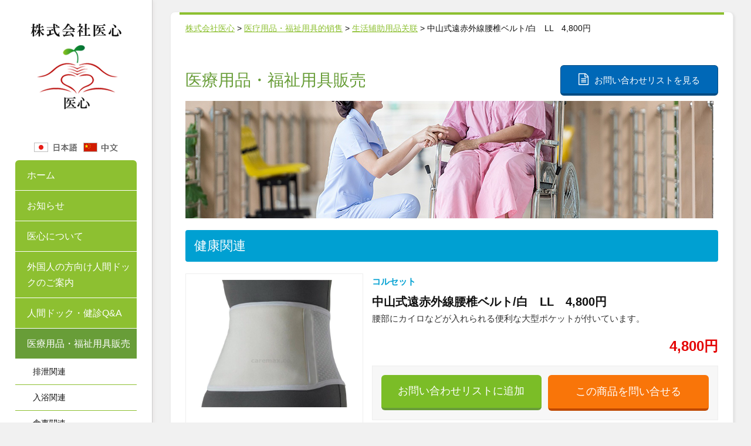

--- FILE ---
content_type: text/html; charset=UTF-8
request_url: https://www.f-yishin.com/item_health/%E4%B8%AD%E5%B1%B1%E5%BC%8F%E9%81%A0%E8%B5%A4%E5%A4%96%E7%B7%9A%E8%85%B0%E6%A4%8E%E3%83%99%E3%83%AB%E3%83%88-%E7%99%BD%E3%80%80ll/
body_size: 17439
content:
<!DOCTYPE html>
<!--[if IE 8]> <html lang="ja" class="ie8"> <![endif]-->
<!--[if IE 9]> <html lang="ja" class="ie9"> <![endif]-->
<!--[if !IE]><!--> <html lang="ja"> <!--<![endif]-->
<head>
	<title>中山式遠赤外線腰椎ベルト/白　LL　4,800円 ｜ 株式会社医心</title>
	<meta charset="utf-8">
	<link href="https://maxcdn.bootstrapcdn.com/bootstrap/3.3.7/css/bootstrap.min.css" rel="stylesheet" integrity="sha384-BVYiiSIFeK1dGmJRAkycuHAHRg32OmUcww7on3RYdg4Va+PmSTsz/K68vbdEjh4u" crossorigin="anonymous">
	<link rel="stylesheet" href="https://cdnjs.cloudflare.com/ajax/libs/simple-line-icons/2.4.1/css/simple-line-icons.css">
	<link rel="stylesheet" href="https://www.f-yishin.com/assets/css/non-responsive.css">
	<link rel="stylesheet" href="https://www.f-yishin.com/assets/css/style.css?ver=1489226866">
	<link rel="stylesheet" media="print" href="https://www.f-yishin.com/assets/css/print.css?ver=1394224936">
		<!-- <link rel="stylesheet" href="https://cdnjs.cloudflare.com/ajax/libs/fancybox/3.2.5/jquery.fancybox.min.css" /> -->
	<link rel="shortcut icon" href="https://www.f-yishin.com/assets/favicon.ico">
	<meta name='robots' content='max-image-preview:large' />
<link rel='dns-prefetch' href='//s.w.org' />
<link rel='stylesheet' id='wp-block-library-css'  href='https://www.f-yishin.com/wp/wp-includes/css/dist/block-library/style.min.css?ver=5.7.14' type='text/css' media='all' />
<link rel='stylesheet' id='contact-form-7-css'  href='https://www.f-yishin.com/wp/wp-content/plugins/contact-form-7/includes/css/styles.css?ver=5.1.6' type='text/css' media='all' />
<link rel='stylesheet' id='contact-form-7-confirm-css'  href='https://www.f-yishin.com/wp/wp-content/plugins/contact-form-7-add-confirm/includes/css/styles.css?ver=5.1' type='text/css' media='all' />
<link rel='stylesheet' id='simple-favorites-css'  href='https://www.f-yishin.com/wp/wp-content/plugins/favorites/assets/css/favorites.css?ver=2.3.1' type='text/css' media='all' />
<script type='text/javascript' src='https://www.f-yishin.com/wp/wp-includes/js/jquery/jquery.min.js?ver=3.5.1' id='jquery-core-js'></script>
<script type='text/javascript' src='https://www.f-yishin.com/wp/wp-includes/js/jquery/jquery-migrate.min.js?ver=3.3.2' id='jquery-migrate-js'></script>
<script type='text/javascript' id='favorites-js-extra'>
/* <![CDATA[ */
var favorites_data = {"ajaxurl":"https:\/\/www.f-yishin.com\/wp\/wp-admin\/admin-ajax.php","nonce":"6ce3a2ea78","favorite":"\u304a\u554f\u3044\u5408\u308f\u305b\u30ea\u30b9\u30c8\u306b\u8ffd\u52a0","favorited":"\u30ea\u30b9\u30c8\u304b\u3089\u524a\u9664","includecount":"","indicate_loading":"1","loading_text":"","loading_image":"<span class=\"sf-icon-spinner-wrapper\"><i class=\"sf-icon-spinner\"><\/i><\/span>","loading_image_active":"<span class=\"sf-icon-spinner-wrapper active\"><i class=\"sf-icon-spinner active\"><\/i><\/span>","loading_image_preload":"1","cache_enabled":"","button_options":{"button_type":"custom","custom_colors":false,"box_shadow":false,"include_count":false,"default":{"background_default":false,"border_default":false,"text_default":false,"icon_default":false,"count_default":false},"active":{"background_active":false,"border_active":false,"text_active":false,"icon_active":false,"count_active":false}},"authentication_modal_content":"<p>Please login to add favorites.<\/p>\n<p><a href=\"#\" data-favorites-modal-close=\"\">Dismiss this notice<\/a><\/p>\n","authentication_redirect":"","dev_mode":"","logged_in":"","user_id":"0","authentication_redirect_url":"https:\/\/www.f-yishin.com\/wp\/wp-login.php"};
/* ]]> */
</script>
<script type='text/javascript' src='https://www.f-yishin.com/wp/wp-content/plugins/favorites/assets/js/favorites.min.js?ver=2.3.1' id='favorites-js'></script>
<link rel="https://api.w.org/" href="https://www.f-yishin.com/wp-json/" /><link rel="canonical" href="https://www.f-yishin.com/item_health/%e4%b8%ad%e5%b1%b1%e5%bc%8f%e9%81%a0%e8%b5%a4%e5%a4%96%e7%b7%9a%e8%85%b0%e6%a4%8e%e3%83%99%e3%83%ab%e3%83%88-%e7%99%bd%e3%80%80ll/" />
<link rel="alternate" type="application/json+oembed" href="https://www.f-yishin.com/wp-json/oembed/1.0/embed?url=https%3A%2F%2Fwww.f-yishin.com%2Fitem_health%2F%25e4%25b8%25ad%25e5%25b1%25b1%25e5%25bc%258f%25e9%2581%25a0%25e8%25b5%25a4%25e5%25a4%2596%25e7%25b7%259a%25e8%2585%25b0%25e6%25a4%258e%25e3%2583%2599%25e3%2583%25ab%25e3%2583%2588-%25e7%2599%25bd%25e3%2580%2580ll%2F" />
<link rel="alternate" type="text/xml+oembed" href="https://www.f-yishin.com/wp-json/oembed/1.0/embed?url=https%3A%2F%2Fwww.f-yishin.com%2Fitem_health%2F%25e4%25b8%25ad%25e5%25b1%25b1%25e5%25bc%258f%25e9%2581%25a0%25e8%25b5%25a4%25e5%25a4%2596%25e7%25b7%259a%25e8%2585%25b0%25e6%25a4%258e%25e3%2583%2599%25e3%2583%25ab%25e3%2583%2588-%25e7%2599%25bd%25e3%2580%2580ll%2F&#038;format=xml" />
<!-- Analytics by WP-Statistics v12.6.12 - https://wp-statistics.com/ -->
<link rel="alternate" href="https://www.f-yishin.com/item_health/%e4%b8%ad%e5%b1%b1%e5%bc%8f%e9%81%a0%e8%b5%a4%e5%a4%96%e7%b7%9a%e8%85%b0%e6%a4%8e%e3%83%99%e3%83%ab%e3%83%88-%e7%99%bd%e3%80%80ll/" hreflang="ja" />
<link rel="alternate" href="https://www.f-yishin.com/zh/item_health/%e4%b8%ad%e5%b1%b1%e5%bc%8f%e9%81%a0%e8%b5%a4%e5%a4%96%e7%b7%9a%e8%85%b0%e6%a4%8e%e3%83%99%e3%83%ab%e3%83%88-%e7%99%bd%e3%80%80ll/" hreflang="zh" />
<!-- Global site tag (gtag.js) - Google Analytics -->
<script async src="https://www.googletagmanager.com/gtag/js?id=UA-125392139-1"></script>
<script>
  window.dataLayer = window.dataLayer || [];
  function gtag(){dataLayer.push(arguments);}
  gtag('js', new Date());

  gtag('config', 'UA-125392139-1');
</script>
</head>

<body>
	<div class="wrapper">
		<header id="header">
			<img src="https://www.f-yishin.com/assets/img/logo.png" alt="株式会社医心" class="mb-30">
			<div class="mt-20 mb-10" style="display: flex;justify-content: center;">
				<a href="https://www.f-yishin.com">
					<img src="https://www.f-yishin.com/assets/img/lang-ja.png" class="mr-10" alt="日本語">
				</a>	
				<a href="https://www.f-yishin.com/zh">
					<img src="https://www.f-yishin.com/assets/img/lang-ch.png" alt="中国語">
				</a>
			</div>
							<ul class="menu">
				<li ><a href="https://www.f-yishin.com">ホーム</a></li>
				<li >
					<a href="https://www.f-yishin.com/infomation/">お知らせ</a>
				</li>
				<li >
					<a href="https://www.f-yishin.com/about">医心について</a>
				</li>

				<li >
					<a href="https://www.f-yishin.com/exam">外国人の方向け人間ドックのご案内</a>
				</li>

				

				<li >
					<a href="https://www.f-yishin.com/faq">人間ドック・健診Q&amp;A</a>
				</li>

				

				<li class="active">
					<a href="https://www.f-yishin.com/medical/" class="smaller">医療用品・福祉用具販売</a>
				</li>
								<li class="sub "><a href="https://www.f-yishin.com/medical/excretion">排泄関連</a></li>
				<li class="sub "><a href="https://www.f-yishin.com/medical/bathing">入浴関連</a></li>
				<li class="sub "><a href="https://www.f-yishin.com/medical/food">食事関連</a></li>
				<li class="sub "><a href="https://www.f-yishin.com/medical/walking">歩行関連</a></li>
				<li class="sub active"><a href="https://www.f-yishin.com/medical/health">健康関連</a></li>
				<li class="sub "><a href="https://www.f-yishin.com/medical/contact-list">お問い合わせリスト</a></li>
				
<!--
				<li >
					<a href="https://www.f-yishin.com/group">連携医療機関のご紹介</a>
				</li>
-->
				<li >
					<a href="https://www.f-yishin.com/recruit">採用情報</a>
				</li>
				<li >
					<a href="https://www.f-yishin.com/contact">お問い合わせ</a>
				</li>
				<li  >
					<a href="https://www.f-yishin.com/privacy">個人情報保護方針</a>
				</li>
			</ul><!--

			<a href="http://www.medical-excellence-japan.org/en/index.html" target="_blank">
				<img src="https://www.f-yishin.com/assets/img/mej-banner_220_80.jpg" class="mb-10" width="210">
			</a>	
			<a href="http://www.ihwgroup.co.jp/release/2013/02/post-12.shtml" target="_blank">
				<img src="https://www.f-yishin.com/assets/img/twinsmomochi.jpg" class="mb-10" width="210">
			</a>
			<a href="http://f-sanno.kouhoukai.or.jp/" target="_blank">
				<img src="https://www.f-yishin.com/assets/img/banner-1.jpg" class="mb-10">
			</a>	
			<a href="http://www.sannoclc.or.jp/hospital/index.html" target="_blank">
				<img src="https://www.f-yishin.com/assets/img/banner-2.jpg" class="mb-10">
			</a>
			<a href="http://www.sannoclc.or.jp/mc/" target="_blank">
				<img src="https://www.f-yishin.com/assets/img/banner-3.jpg" class="mb-10">
			</a>
			<a href="http://mita.iuhw.ac.jp/" target="_blank">
				<img src="https://www.f-yishin.com/assets/img/banner-4.jpg" class="mb-10">
			</a>
-->
		</header>
		<!-- メインコンテンツ -->
		<div id="content">
<div class="main medical">
	<div class="inner detail">
		<div class="breadcrumbs">
			<span property="itemListElement" typeof="ListItem">
				<a property="item" typeof="WebPage" title="株式会社医心へ移動" href="https://www.f-yishin.com" class="home"><span property="name">株式会社医心</span></a>
				<meta property="position" content="1"></span> &gt; <span property="itemListElement" typeof="ListItem">
				<a property="item" typeof="WebPage" title="医疗用品・福祉用具的销售へ移動" href="https://www.f-yishin.com/medical" class="post post-page"><span property="name">医疗用品・福祉用具的销售</span></a>
				<meta property="position" content="2"></span> &gt; <span property="itemListElement" typeof="ListItem">
				<a property="item" typeof="WebPage" title="生活辅助用品关联へ移動" href="https://www.f-yishin.com/medical/health" class="item_excretion-root post post-item_excretion"><span property="name">生活辅助用品关联</span></a>
				<meta property="position" content="3"></span> &gt; <span property="itemListElement" typeof="ListItem"><span property="name">中山式遠赤外線腰椎ベルト/白　LL　4,800円</span>
				<meta property="position" content="4">
			</span>
		</div>

		<div class="headline">
			<h2>医療用品・福祉用具販売</h2>
						<a href="https://www.f-yishin.com/medical/contact-list" class="btn contact-list"><i class="fa fa-file-text-o"></i>お問い合わせリストを見る</a>
					</div>
		<img src="https://www.f-yishin.com/assets/img/medical-main2.jpg" class="img-responsive mb-20">	
				<h3 class="health">健康関連</h3>
		
		<article class="item">
			<div class="container">
				<div class="row">
					<div class="col-sm-4 img-wrapper">						
						<img src="https://www.f-yishin.com/wp/wp-content/uploads/2018/05/0080679.jpg" class="img-responsive center mb-10" alt="中山式遠赤外線腰椎ベルト/白　LL　4,800円">
																		<img src="https://www.f-yishin.com/wp/wp-content/uploads/2018/05/0080679-2.jpg" class="img-responsive center mb-10" alt="中山式遠赤外線腰椎ベルト/白　LL　4,800円">
											</div>					
					<div class="col-sm-8 pr-0">	
						<span class="sub-category health">コルセット</span>				
						<h4>中山式遠赤外線腰椎ベルト/白　LL　4,800円</h4>
						<p class="sales-copy">腰部にカイロなどが入れられる便利な大型ポケットが付いています。</p>
						<div class="price">
							4,800円
						</div>
						<div class="description">
							<div class="btn-area mb-40">
								<div>
									<a class="simplefavorite-button" data-postid="1266" data-siteid="1" data-groupid="1" data-favoritecount="0" style="">お問い合わせリストに追加</a>								</div>
								<div>
									<form action="https://www.f-yishin.com/medical/contact-item" method="post">
										<input type="hidden" name="item" value="中山式遠赤外線腰椎ベルト/白　LL　4,800円">
										<input type="submit" id="btn-daily_1" class="btn btn-block" value="この商品を問い合せる" style="font-size: 1.8rem">
									</form>
								</div>	
							</div>

							<h4 class="health" style="margin-top: 0;border-bottom: solid 2px #00a0d2;color:#00a0d2">この商品について</h4>
							<table class="table table-bordered">
								<tr>
									<th>商品の仕様</th>
									<td>●サイズ／背幅：約18cm、腹幅：約15cm<br />
●適応サイズ／（腰周り）LL：90～110cm、3L：105～125cm<br />
●素材／ナイロン、ポリウレタン、ウレタンフォーム、綿<br />
●生産国／日本<br />
●手洗い可</td>
								</tr>
								<tr>
									<th>商品の説明</th>
									<td>・腰部にカイロなどが入れられる便利な大型ポケットが付いています。<br />
・軽い薄地のメッシュ生地なので、外観を気にせずご使用いただけます。</td>
								</tr>
																<tr>
									<th>注意事項</th>
									<td>※ご使用になる際は必ず肌着の上から装着してください。<br />
※心臓疾患、妊娠中また妊娠していると思われる方は医師の指示に従うかご使用をお避けください。<br />
※アレルギー体質、湿疹性、汗でかぶれやすい方のご使用はお避けください。</td>
								</tr>
																<tr>
									<th>容量</th>
									<td>1個</td>
								</tr>
								<tr>
									<th>課税／非課税</th>
									<td>課税</td>
								</tr>
							</table>
						</div>
					</div>
				</div>		
			</div>
		</article>

		<article class="description">
			<div class="btn-area">
				<div>
					<a class="simplefavorite-button" data-postid="1266" data-siteid="1" data-groupid="1" data-favoritecount="0" style="">お問い合わせリストに追加</a>				</div>
				<div>
					<form action="https://www.f-yishin.com/medical/contact-item" method="post">
						<input type="hidden" name="item" value="中山式遠赤外線腰椎ベルト/白　LL　4,800円">
						<input type="submit" id="btn-daily_1" class="btn btn-block" value="この商品を問い合せる" style="font-size: 1.8rem">
					</form>
				</div>	
			</div>
		</article>	
	</div>
</div>	
		<footer>
													<div class="container">
				<div class="row">
<!--

					<div class="col-xs-6 col-sm-3 mb-20">
						<a href="http://f-sanno.kouhoukai.or.jp/" target="_blank"><img src="https://f-yishin.com/assets/img/banner-1.jpg" class="img-responsive center"></a>
					</div>
					<div class="col-xs-6 col-sm-3 mb-20">
						<a href="http://www.sannoclc.or.jp/hospital/index.html" target="_blank"><img src="https://f-yishin.com/assets/img/banner-2.jpg" class="img-responsive center"></a>
					</div>
					<div class="col-xs-6 col-sm-3 mb-20">
						<a href="http://www.sannoclc.or.jp/mc/" target="_blank"><img src="https://f-yishin.com/assets/img/banner-3.jpg" class="img-responsive center"></a>
					</div>
					<div class="col-xs-6 col-sm-3 mb-20">
						<a href="http://mita.iuhw.ac.jp/" target="_blank"><img src="https://f-yishin.com/assets/img/banner-4.jpg" class="img-responsive center"></a>
					</div>
-->
				</div>		
			</div>


								

			<div class="copyright">
				&copy; <script>theDate = new Date() ;theYear = theDate.getFullYear ();document.write(theYear);</script>&nbsp;&nbsp;株式会社医心
			</div>
		</footer>
	</div><!-- // コンテンツ -->
</div><!--// wrapper-->
<script src="https://use.fontawesome.com/667185f13e.js"></script>
<script src="https://code.jquery.com/jquery-3.3.1.js" integrity="sha256-2Kok7MbOyxpgUVvAk/HJ2jigOSYS2auK4Pfzbm7uH60=" crossorigin="anonymous"></script>
<script src="https://maxcdn.bootstrapcdn.com/bootstrap/3.3.7/js/bootstrap.min.js" integrity="sha384-Tc5IQib027qvyjSMfHjOMaLkfuWVxZxUPnCJA7l2mCWNIpG9mGCD8wGNIcPD7Txa" crossorigin="anonymous"></script>
<script src="https://f-yishin.com/assets/plugins/isotope/isotope.pkgd.min.js"></script>
<script src="https://f-yishin.com/assets/plugins/smoothScroll.js"></script>
<script src="https://cdnjs.cloudflare.com/ajax/libs/fancybox/3.2.5/jquery.fancybox.min.js" crossorigin="anonymous"></script>






<!--[if lt IE 9]>
	<script src="https://f-yishin.com/assets/plugins/respond.js"></script>
	<script src="https://f-yishin.com/assets/plugins/html5shiv.js"></script>
	<script src="https://f-yishin.com/assets/plugins/placeholder-IE-fixes.js"></script>
<![endif]-->

<script type='text/javascript' id='contact-form-7-js-extra'>
/* <![CDATA[ */
var wpcf7 = {"apiSettings":{"root":"https:\/\/www.f-yishin.com\/wp-json\/contact-form-7\/v1","namespace":"contact-form-7\/v1"}};
/* ]]> */
</script>
<script type='text/javascript' src='https://www.f-yishin.com/wp/wp-content/plugins/contact-form-7/includes/js/scripts.js?ver=5.1.6' id='contact-form-7-js'></script>
<script type='text/javascript' src='https://www.f-yishin.com/wp/wp-includes/js/jquery/jquery.form.min.js?ver=4.2.1' id='jquery-form-js'></script>
<script type='text/javascript' src='https://www.f-yishin.com/wp/wp-content/plugins/contact-form-7-add-confirm/includes/js/scripts.js?ver=5.1' id='contact-form-7-confirm-js'></script>
<script type='text/javascript' src='https://www.f-yishin.com/wp/wp-includes/js/wp-embed.min.js?ver=5.7.14' id='wp-embed-js'></script>
</body>
</html>	


--- FILE ---
content_type: text/css
request_url: https://www.f-yishin.com/assets/css/style.css?ver=1489226866
body_size: 54935
content:
@charset "UTF-8";
html {
  font-size: 62.5%;
  /* 16px x 0.625 = 10px(=1rem) */
  height: 100%; }

body {
  color: #111;
  font-size: 1.5rem;
  line-height: 1.8em;
  font-family: 'Hiragino Kaku Gothic ProN', 'ヒラギノ角ゴ ProN W3', Meiryo, メイリオ, Osaka, 'MS PGothic', arial, helvetica, sans-serif;
  padding: 0;
  background: #f1f1f1;
  height: 100%; }

a {
  color: #8dc031;
  text-decoration: none;
  outline: 0 !important; }
  a:focus, a:hover, a:active {
    outline: 0 !important; }

button {
  outline: 0 !important; }
  button:hover {
    outline: 0 !important; }

a:focus {
  text-decoration: none; }
a:hover {
  color: #8dc031;
  text-decoration: underline; }

.simplefavorite-button {
  display: block;
  width: 100%;
  padding: .85em;
  text-decoration: none;
  background: #f97509;
  color: #FFF !important;
  border-radius: 6px;
  font-size: 1.5rem;
  text-align: center;
  line-height: 1.4;
  border-bottom: solid 4px #689d38;
  background: #7bbd27;
  cursor: pointer; }
  .simplefavorite-button:hover {
    opacity: .85;
    text-decoration: none; }
  .simplefavorite-button.active {
    background: #eee;
    opacity: 1 !important;
    color: #333 !important;
    border: solid 1px #ccc;
    border-bottom: solid 3px #ccc; }
    .simplefavorite-button.active:hover {
      opacity: .85; }

.wpcf7c-btn-confirm {
  border: solid 1px #bf4900;
  display: inline-block;
  padding: .85em 4em;
  text-decoration: none;
  background: #f97509;
  /*ボタン色*/
  color: #FFF !important;
  border-bottom: solid 4px #bf4900;
  border-radius: 6px;
  font-size: 1.8rem;
  text-align: center; }
  .wpcf7c-btn-confirm:hover {
    opacity: .85; }

button {
  outline: 0 !important; }
  button:hover {
    outline: 0 !important; }

.img-responsive.center {
  margin-left: auto !important;
  margin-right: auto !important; }
.img-responsive.right {
  margin-right: 0 !important; }

/*Hiding arrows for select field in IE*/
select::-ms-expand {
  display: none; }

.flex {
  display: flex; }

.flex-between {
  display: flex;
  justify-content: space-between; }

/*-------------------------------------------------------------------------------------------*/
/* 共通    ||---------------------------- */
/*-------------------------------------------------------------------------------------------*/
.wrapper {
  margin: 0 auto;
  display: flex; }
  .wrapper #header {
    width: 260px; }
  .wrapper #content {
    width: 990px; }
  .wrapper .container {
    width: 100%;
    overflow: hidden; }
  .wrapper .container-fluid {
    padding-left: 15px;
    padding-right: 15px; }
  .wrapper .row {
    margin-left: -15px;
    margin-right: -15px; }
  .wrapper .float-left {
    float: left; }
  .wrapper .flaot-right {
    float: right; }
  .wrapper .text-center {
    text-align: center; }
  .wrapper .bordered {
    border: solid 1px #ddd; }
  .wrapper a img:hover {
    opacity: .85; }

/*-------------------------------------------------------------------------------------------*/
/* ヘッダー    ||---------------------------- */
/*-------------------------------------------------------------------------------------------*/
#header {
  min-height: 100%;
  padding: 40px 26px;
  background: #fff;
  border-right: solid 1px #ccc;
  text-align: center;
  box-shadow: 3px 0px 6px -1px #e6e3e2; }
  #header ul {
    list-style-type: none;
    padding: 0;
    margin: 10px 0 30px 0; }
    #header ul li {
      background: #8dc031;
      padding: 12px 0 12px 20px;
      text-align: left;
      border-bottom: solid 1px #fff; }
      #header ul li:first-child {
        border-radius: 6px 6px 0 0; }
      #header ul li:last-child {
        border-radius: 0px 0px 6px 6px; }
      #header ul li:hover, #header ul li.active {
        background: #689d38; }
      #header ul li a {
        color: #fff;
        display: block;
        font-size: 1.6rem; }
        #header ul li a:hover {
          color: #fff;
          text-decoration: none; }
      #header ul li.sub {
        background: #fff;
        border-bottom: solid 1px #8dc031;
        padding: 8px 0 8px 30px; }
        #header ul li.sub a {
          font-size: 1.4rem;
          color: #111; }
        #header ul li.sub:hover {
          background: #dff7b9;
          opacity: .8; }
        #header ul li.sub.active {
          background: #dff7b9; }

body > #header {
  height: auto; }

/*-------------------------------------------------------------------------------------------*/
/* パーツ    ||---------------------------- */
/*-------------------------------------------------------------------------------------------*/
#content {
  padding: 20px 0 0 30px; }
  #content .box {
    padding: 10px;
    border-radius: 8px;
    background: #fff;
    position: relative;
    box-shadow: 2px 2px 4px #ddd;
    border: solid 1px #eee; }
  #content .box-bordered, #content .main {
    padding: 0 10px;
    border-radius: 8px;
    background: #fff;
    position: relative;
    box-shadow: 2px 2px 4px #ddd;
    border: solid 1px #eee; }
    #content .box-bordered .inner, #content .main .inner {
      padding: 0 10px;
      border-top: solid 4px #8dc031; }
  #content .main {
    padding: 0 15px; }
    #content .main .inner {
      padding: 0 10px; }
  #content .flex-wrapper {
    display: flex;
    margin-top: 20px;
    justify-content: space-between;
    flex-wrap: wrap; }
    #content .flex-wrapper::before {
      content: "";
      display: block;
      width: 24%;
      order: 1; }
    #content .flex-wrapper::after {
      content: "";
      display: block;
      width: 24%; }
    #content .flex-wrapper .item-3 {
      width: 32%;
      margin-bottom: 20px;
      border: solid 1px #ededed;
      box-shadow: 2px 2px 4px #ddd;
      border-radius: 4px;
      position: relative; }
      #content .flex-wrapper .item-3 .item-detail {
        padding: 20px 15px 60px 15px; }
        #content .flex-wrapper .item-3 .item-detail h4 {
          text-align: center;
          font-size: 1.8rem;
          margin-left: 30px;
          margin-right: 30px;
          margin-bottom: 20px;
          font-weight: 700;
          margin-top: 0;
          border-bottom: solid 2px #8dc031; }
          #content .flex-wrapper .item-3 .item-detail h4.setmenu {
            margin-left: 10px;
            margin-right: 10px;
            padding-bottom: 10px; }
        #content .flex-wrapper .item-3 .item-detail .price {
          position: absolute;
          right: 15px;
          bottom: 10px;
          font-size: 2.4rem;
          color: #e40404;
          font-weight: 700; }
    #content .flex-wrapper .item-4 {
      width: 24%;
      margin-bottom: 20px;
      position: relative; }
      #content .flex-wrapper .item-4 .item-detail {
        border: solid 1px #ededed;
        box-shadow: 2px 2px 4px #ddd;
        border-radius: 4px;
        padding: 0;
        height: 100%; }
        #content .flex-wrapper .item-4 .item-detail img {
          padding: 10px 20px 0 20px; }
        #content .flex-wrapper .item-4 .item-detail h4.item {
          font-size: 14px;
          margin-left: 15px;
          margin-right: 15px;
          font-weight: 500 !important;
          line-height: 1.4;
          border: none !important;
          text-align: left;
          color: #111;
          word-break: break-all; }
        #content .flex-wrapper .item-4 .item-detail .price {
          font-size: 2.2rem;
          color: #e40404;
          font-weight: 700;
          text-align: right;
          margin-right: 15px; }
    #content .flex-wrapper.item-3::after {
      content: "";
      display: block;
      width: 32%; }
  #content .btn, #content button {
    display: inline-block;
    padding: .85em 2em;
    text-decoration: none;
    background: #f97509;
    /*ボタン色*/
    color: #FFF !important;
    border-bottom: solid 4px #bf4900;
    border-radius: 6px;
    font-size: 1.5rem;
    text-align: center;
    line-height: 1.4; }
    #content .btn:hover, #content button:hover {
      opacity: .85; }
    #content .btn.wide, #content button.wide {
      padding-left: 3em;
      padding-right: 3em; }
    #content .btn.large, #content button.large {
      padding-left: 4em;
      padding-right: 4em;
      font-size: 1.8rem; }
    #content .btn.list-contact, #content button.list-contact {
      padding-left: 4em;
      padding-right: 4em;
      font-size: 1.8rem; }
    #content .btn.contact-list, #content button.contact-list {
      background: #0068b7 !important;
      border-bottom: solid 4px #034c83 !important;
      border-color: #034c83 !important; }
    #content .btn i, #content button i {
      font-size: 20px;
      margin-right: 10px; }
    #content .btn.btn-interview, #content .btn.btn-options-back, #content .btn.btn-advice-back, #content .btn.btn-options-regist, #content button.btn-interview, #content button.btn-options-back, #content button.btn-advice-back, #content button.btn-options-regist {
      font-size: 1.8rem; }
    #content .btn.btn-advice, #content button.btn-advice {
      font-size: 1.6rem;
      font-weight: 700; }
    #content .btn.btn-options-back, #content .btn.btn-advice-back, #content button.btn-options-back, #content button.btn-advice-back {
      background: #eee;
      color: #000 !important;
      border-color: #aaa;
      font-size: 1.7rem; }
  #content .btn-conform, #content .btn-back {
    padding: 12px 0; }
  #content .btn-back {
    background: #ddd;
    color: #000 !important; }
  #content .wpcf7c-btn-back {
    display: inline-block;
    padding: .85em 2em;
    text-decoration: none;
    border-bottom: solid 4px #bf4900;
    border-radius: 6px;
    text-align: center;
    line-height: 1.4;
    background: #eee;
    color: #000 !important;
    border: solid 1px #aaa;
    border-bottom: solid 4px #aaa;
    font-size: 1.7rem; }
    #content .wpcf7c-btn-back:hover {
      opacity: .8; }
  #content .wpcf7-submit.wpcf7c-elm-step2 {
    display: inline-block;
    padding: .85em 2em;
    text-decoration: none;
    background: #f97509;
    color: #FFF !important;
    border: solid 1px #f97509;
    border-bottom: solid 4px #bf4900;
    border-radius: 6px;
    font-size: 1.7rem;
    text-align: center;
    line-height: 1.4;
    margin-left: 20px; }
    #content .wpcf7-submit.wpcf7c-elm-step2:hover {
      opacity: .8; }

/*-------------------------------------------------------------------------------------------*/
/* フッター    ||---------------------------- */
/*-------------------------------------------------------------------------------------------*/
footer {
  margin-top: 40px; }
  footer .sub-footer {
    padding: 20px;
    display: flex;
    justify-content: space-between; }
    footer .sub-footer .area-advice a {
      padding: 1em 3em;
      background: #0068b7 !important;
      border-color: #034c83 !important; }
      footer .sub-footer .area-advice a .text2 {
        font-size: 2rem;
        font-weight: 700;
        padding-top: 6px; }
    footer .sub-footer .area-contact {
      border: solid 1px #ddd;
      background: #fcfcfc;
      padding: 10px;
      width: 610px; }
      footer .sub-footer .area-contact h3 {
        text-align: center;
        line-height: 1.4;
        color: #111; }
      footer .sub-footer .area-contact a {
        width: 49%;
        line-height: 1.8 !important; }
      footer .sub-footer .area-contact .btn.contact, footer .sub-footer .area-contact .btn.reserve {
        display: block !important;
        padding: 12px 0 !important;
        font-size: 1.7rem; }
        footer .sub-footer .area-contact .btn.contact i, footer .sub-footer .area-contact .btn.reserve i {
          margin-right: 10px !important;
          font-size: 22px !important;
          vertical-align: middle !important; }
      footer .sub-footer .area-contact .btn.contact {
        background: #7bbd27 !important;
        border-bottom: solid 3px #6ca522 !important; }
  footer .banner-area {
    background: #fff;
    padding: 20px !important;
    display: flex;
    justify-content: space-between;
    margin-top: 20px; }
  footer .copyright {
    margin: 30px 0;
    text-align: center; }

/*-------------------------------------------------------------------------------------------*/
/* 見出し    ||---------------------------- */
/*-------------------------------------------------------------------------------------------*/
h1 {
  font-size: 2rem;
  margin: 0; }

h2 {
  font-size: 2.8rem;
  color: #689d38; }

h3 {
  font-size: 2rem;
  margin-top: 10px;
  font-weight: 700;
  color: #689d38; }
  h3.title {
    margin: 20px 0; }

h4 {
  font-size: 2rem;
  margin-bottom: 10px;
  padding-bottom: 6px;
  font-weight: 700; }

/*-------------------------------------------------------------------------------------------*/
/* メインビジュアル    ||---------------------------- */
/*-------------------------------------------------------------------------------------------*/
.mainvisual {
  overflow-x: hidden; }
  .mainvisual .mainvisual-inner {
    position: relative;
    margin-left: auto;
    margin-right: auto;
    max-width: 1200px;
    /**
     * swiper.js
     */ }
    .mainvisual .mainvisual-inner .swiper-container {
      width: 100%;
      height: 100%;
      overflow: visible;
      z-index: 1; }
    .mainvisual .mainvisual-inner .swiper-button-prev,
    .mainvisual .mainvisual-inner .swiper-button-next {
      fill: #fff;
      stroke: none;
      stroke-width: 0;
      z-index: 10000;
      width: 20px;
      margin-top: -18px;
      background-image: none; }
    .mainvisual .mainvisual-inner .swiper-pagination-bullet-active {
      background: #fff; }
    @media (min-width: 768px) {
      .mainvisual .mainvisual-inner .swiper-button-prev,
      .mainvisual .mainvisual-inner .swiper-button-next {
        width: 27px;
        margin-top: -22px; } }

/*-------------------------------------------------------------------------------------------*/
/* メインコンテンツ    ||---------------------------- */
#content .top .menu-box h3 {
  font-size: 1.6rem;
  margin: 10px 0 0 0;
  line-height: 1.6;
  color: #111;
  font-weight: 500; }
#content .top .menu-box i {
  font-size: 1.4rem;
  color: #67a043;
  margin-right: 5px; }
#content .top .news dl {
  border-top: dotted 1px #ccc;
  padding: 10px 0;
  margin-bottom: 0; }
#content .top .news dt {
  display: inline-block;
  font-size: 1.4rem; }
#content .top .news dd {
  margin-left: 40px;
  display: inline-block; }
#content .top .news a {
  color: #111;
  text-decoration: underline; }
#content .main {
  padding-bottom: 20px; }
  #content .main h2 {
    margin-bottom: 20px; }
  #content .main h3 {
    font-size: 2.2rem;
    color: #fff;
    background: #8dc031;
    border-radius: 4px;
    padding: 15px;
    font-weight: 500; }
  #content .main h4 {
    font-size: 2rem;
    color: #689d38;
    font-weight: 500; }
  #content .main h5 {
    font-size: 1.8rem;
    border-bottom: solid 1px #689d38;
    color: #689d38;
    display: inline-block;
    font-weight: 700;
    padding-bottom: 4px; }
  #content .main article {
    margin: 20px 0; }
  #content .main .container {
    margin: 20px 0 50px 0; }
  #content .main .box-bordered .inner {
    padding: 0 40px; }
  #content .main.about table {
    width: 100%; }
    #content .main.about table tr th, #content .main.about table tr td {
      padding: 12px 0;
      border-bottom: solid 1px #ddd; }
    #content .main.about table tr th {
      font-weight: 500;
      padding-left: 30px; }
    #content .main.about table tr td ul {
      list-style-type: none;
      margin-left: 0;
      padding-left: 0; }
  #content .main.lifestage h4 a.male {
    color: #2e8ee7;
    text-decoration: underline; }
  #content .main.lifestage h4 a.female {
    color: #FE80A3;
    text-decoration: underline; }
  #content .main.lifestage table {
    margin-bottom: 80px; }
    #content .main.lifestage table tr th {
      white-space: nowrap;
      text-align: center;
      padding: 15px;
      vertical-align: middle;
      background: #73B3EF;
      color: #fff; }
    #content .main.lifestage table tr td {
      text-align: center;
      vertical-align: middle; }
      #content .main.lifestage table tr td.left {
        text-align: left;
        white-space: nowrap; }
      #content .main.lifestage table tr td.th {
        background: #E9F4FF; }
    #content .main.lifestage table.female tr th {
      background: #FE80A3; }
    #content .main.lifestage table.female tr td.th {
      background: #FFEFF3; }
  #content .main.lifestage h4.high-risk {
    color: #111;
    font-weight: 700;
    border-bottom: solid 1px #bbb; }
  #content .main.lifestage table.risk tr th, #content .main.lifestage table.risk tr td {
    padding: 15px; }
  #content .main.lifestage table.risk tr th {
    background: #f7f7f7;
    color: #111;
    width: 200px; }
  #content .main.lifestage table.risk tr td {
    text-align: left; }
  #content .main.faq .link-list a, #content .main.point .link-list a, #content .main.howto .link-list a, #content .main.result .link-list a, #content .main.prevention .link-list a, #content .main.risk .link-list a {
    font-weight: 700; }
  #content .main.faq ul, #content .main.point ul, #content .main.howto ul, #content .main.result ul, #content .main.prevention ul, #content .main.risk ul {
    padding: 0;
    border-top: solid 1px #e7e7e7;
    border-bottom: solid 1px #e7e7e7;
    list-style-type: none; }
    #content .main.faq ul li, #content .main.point ul li, #content .main.howto ul li, #content .main.result ul li, #content .main.prevention ul li, #content .main.risk ul li {
      border-bottom: dotted 1px #e7e7e7; }
      #content .main.faq ul li:nth-child(odd), #content .main.point ul li:nth-child(odd), #content .main.howto ul li:nth-child(odd), #content .main.result ul li:nth-child(odd), #content .main.prevention ul li:nth-child(odd), #content .main.risk ul li:nth-child(odd) {
        background-color: #fbfbfb; }
      #content .main.faq ul li:last-child, #content .main.point ul li:last-child, #content .main.howto ul li:last-child, #content .main.result ul li:last-child, #content .main.prevention ul li:last-child, #content .main.risk ul li:last-child {
        border-bottom: none; }
      #content .main.faq ul li a, #content .main.point ul li a, #content .main.howto ul li a, #content .main.result ul li a, #content .main.prevention ul li a, #content .main.risk ul li a {
        display: block;
        padding: 10px 0 10px 20px;
        background-position: 19px 50%;
        text-decoration: none;
        font-weight: bold;
        color: #689d38; }
        #content .main.faq ul li a:hover, #content .main.point ul li a:hover, #content .main.howto ul li a:hover, #content .main.result ul li a:hover, #content .main.prevention ul li a:hover, #content .main.risk ul li a:hover {
          color: #777;
          background-position: 19px 50%;
          background-color: #f6f6f6; }
  #content .main.faq .box-shadow, #content .main.point .box-shadow, #content .main.howto .box-shadow, #content .main.result .box-shadow, #content .main.prevention .box-shadow, #content .main.risk .box-shadow {
    background: #fff;
    position: relative;
    box-shadow: 0 10px 6px -6px #bbb; }
    #content .main.faq .box-shadow p, #content .main.point .box-shadow p, #content .main.howto .box-shadow p, #content .main.result .box-shadow p, #content .main.prevention .box-shadow p, #content .main.risk .box-shadow p {
      color: #689d38; }
  #content .main.faq .dropcap, #content .main.point .dropcap, #content .main.howto .dropcap, #content .main.result .dropcap, #content .main.prevention .dropcap, #content .main.risk .dropcap {
    color: #8dc031;
    padding: 5px 0;
    font-size: 3rem;
    font-weight: 200;
    line-height: 30px;
    margin: 0px 5px 0 0;
    display: inline-block;
    font-weight: 700; }
    #content .main.faq .dropcap:before, #content .main.point .dropcap:before, #content .main.howto .dropcap:before, #content .main.result .dropcap:before, #content .main.prevention .dropcap:before, #content .main.risk .dropcap:before {
      display: table;
      content: " "; }
    #content .main.faq .dropcap:after, #content .main.point .dropcap:after, #content .main.howto .dropcap:after, #content .main.result .dropcap:after, #content .main.prevention .dropcap:after, #content .main.risk .dropcap:after {
      clear: both; }
  #content .main.faq .q_title, #content .main.point .q_title, #content .main.howto .q_title, #content .main.result .q_title, #content .main.prevention .q_title, #content .main.risk .q_title {
    display: inline-block; }
    #content .main.faq .q_title h3, #content .main.point .q_title h3, #content .main.howto .q_title h3, #content .main.result .q_title h3, #content .main.prevention .q_title h3, #content .main.risk .q_title h3 {
      font-size: 1.8rem;
      margin: 0;
      padding: 0px 0px 5px;
      border-top: none;
      border-bottom: solid 2px #8dc031;
      display: inline-block; }
      #content .main.faq .q_title h3:after, #content .main.point .q_title h3:after, #content .main.howto .q_title h3:after, #content .main.result .q_title h3:after, #content .main.prevention .q_title h3:after, #content .main.risk .q_title h3:after {
        content: none; }
  #content .main.faq h4, #content .main.point h4, #content .main.howto h4, #content .main.result h4, #content .main.prevention h4, #content .main.risk h4 {
    font-size: 2rem;
    font-weight: 700; }
  #content .main.faq .ans, #content .main.point .ans, #content .main.howto .ans, #content .main.result .ans, #content .main.prevention .ans, #content .main.risk .ans {
    border: solid 1px #d3d3d3;
    padding: 15px;
    margin-bottom: 30px;
    line-height: 2; }
  #content .main.faq .dropcap-bg, #content .main.point .dropcap-bg, #content .main.howto .dropcap-bg, #content .main.result .dropcap-bg, #content .main.prevention .dropcap-bg, #content .main.risk .dropcap-bg {
    float: left;
    color: #fff;
    padding: 7px 0;
    min-width: 50px;
    font-size: 30px;
    font-weight: 200;
    line-height: 35px;
    text-align: center;
    background: #8dc031;
    margin: 4px 10px 0 0; }
  #content .main.faq .rounded-x, #content .main.point .rounded-x, #content .main.howto .rounded-x, #content .main.result .rounded-x, #content .main.prevention .rounded-x, #content .main.risk .rounded-x {
    border-radius: 50% !important; }
  #content .main.exam h4 {
    margin-top: 20px;
    border-bottom: solid 1px #689d38;
    font-size: 2rem; }
  #content .main.exam table tr th, #content .main.exam table tr td {
    text-align: center;
    vertical-align: middle;
    padding: 15px; }
    #content .main.exam table tr th.left, #content .main.exam table tr td.left {
      text-align: left; }
  #content .main.exam table tr th {
    background: #eee; }
    #content .main.exam table tr th.sub {
      background: #f7f7f7;
      white-space: nowrap; }
  #content .main.exam table tr td:nth-child(1) {
    text-align: left; }
  #content .main.exam table.option .price {
    font-size: 2rem;
    color: #e40404;
    font-weight: 700; }
  #content .main.exam table.table.table-bordered.table-hover td a {
    text-decoration: underline; }
  #content .main.exam ul.menu-description {
    font-size: 1.4rem;
    border: solid  1px #ddd;
    padding: 20px;
    list-style-type: none; }
    #content .main.exam ul.menu-description li {
      padding-bottom: 6px; }
  #content .main.exam.check .flex-wrapper.item-3 .item-3 {
    padding: 10px;
    box-shadow: none;
    border: solid 1px #ddd; }
    #content .main.exam.check .flex-wrapper.item-3 .item-3:hover {
      background: #dff7b9; }
    #content .main.exam.check .flex-wrapper.item-3 .item-3 a {
      display: block;
      color: #689d38;
      padding: 6px 0; }
  #content .main.exam.check table {
    width: 100%;
    margin-bottom: 10px; }
    #content .main.exam.check table tr:first-child td {
      background: #f7f7f7; }
    #content .main.exam.check table tr td {
      text-align: center;
      border: solid 1px #ddd; }
  #content .main.options table.option tr td.left, #content .main.reserve table.option tr td.left {
    line-height: 1.8; }
  #content .main.options .area-estimate, #content .main.reserve .area-estimate {
    background: #f3f4f9;
    margin-top: 60px;
    padding: 20px 30px; }
    #content .main.options .area-estimate .flex-between, #content .main.reserve .area-estimate .flex-between {
      align-items: center;
      font-size: 2rem;
      margin: 12px; }
      #content .main.options .area-estimate .flex-between.charge, #content .main.reserve .area-estimate .flex-between.charge {
        border-bottom: solid 1px #aaa;
        padding-bottom: 20px; }
      #content .main.options .area-estimate .flex-between .block-course, #content .main.options .area-estimate .flex-between .block-option, #content .main.options .area-estimate .flex-between .block-charge, #content .main.options .area-estimate .flex-between .block-total, #content .main.reserve .area-estimate .flex-between .block-course, #content .main.reserve .area-estimate .flex-between .block-option, #content .main.reserve .area-estimate .flex-between .block-charge, #content .main.reserve .area-estimate .flex-between .block-total {
        text-align: right; }
        #content .main.options .area-estimate .flex-between .block-course span, #content .main.options .area-estimate .flex-between .block-option span, #content .main.options .area-estimate .flex-between .block-charge span, #content .main.options .area-estimate .flex-between .block-total span, #content .main.reserve .area-estimate .flex-between .block-course span, #content .main.reserve .area-estimate .flex-between .block-option span, #content .main.reserve .area-estimate .flex-between .block-charge span, #content .main.reserve .area-estimate .flex-between .block-total span {
          border: 0;
          text-align: right;
          background: #f3f4f9;
          font-weight: 700;
          font-size: 2.4rem; }
      #content .main.options .area-estimate .flex-between .block-total, #content .main.reserve .area-estimate .flex-between .block-total {
        margin-top: 16px; }
        #content .main.options .area-estimate .flex-between .block-total .total, #content .main.reserve .area-estimate .flex-between .block-total .total {
          font-size: 3rem;
          color: #e40404;
          margin-top: 20px; }
  #content .main.medical .headline {
    display: flex;
    justify-content: space-between;
    align-items: center; }
    #content .main.medical .headline h2 {
      display: inline-block; }
  #content .main.medical article {
    margin: 30px 0; }
    #content .main.medical article.lsit {
      margin-top: 20px; }
      #content .main.medical article.lsit a {
        text-decoration: none; }
        #content .main.medical article.lsit a:hover {
          text-decoration: none;
          opacity: .85; }
  #content .main.medical .medical-cat {
    border: solid 1px #ededed;
    border-radius: 4px;
    margin-bottom: 20px;
    padding: 15px;
    height: 100%; }
    #content .main.medical .medical-cat > a {
      display: flex;
      justify-content: space-between;
      align-items: flex-start;
      text-decoration: none; }
      #content .main.medical .medical-cat > a:hover {
        text-decoration: none;
        opacity: .85; }
    #content .main.medical .medical-cat h4 {
      font-size: 1.6rem;
      margin-top: 0;
      margin-bottom: 10px;
      font-weight: 700;
      border-bottom: solid 1px #ccc;
      display: inline-block;
      line-height: 1; }
    #content .main.medical .medical-cat p {
      font-size: 1.3rem;
      margin: 0;
      line-height: 1.6;
      color: #111; }
      #content .main.medical .medical-cat p:hover {
        text-decoration: none !important; }
    #content .main.medical .medical-cat .price {
      position: absolute;
      right: 15px;
      bottom: 10px;
      font-size: 2.4rem;
      color: #e40404;
      font-weight: 700; }
  #content .main.medical .excretion h3 {
    background: #ae3e91; }
  #content .main.medical .excretion h4 {
    color: #ae3e91;
    border-color: #ae3e91; }
  #content .main.medical .excretion .medical-cat {
    border-color: #ae3e91; }
  #content .main.medical .excretion .btn {
    background: #ae3e91;
    border-color: #812f6c; }
  #content .main.medical .excretion .list h4 {
    border-bottom: solid 2px #ae3e91;
    font-weight: 700; }
  #content .main.medical .bathing h3 {
    background: #5575b8; }
  #content .main.medical .bathing h4 {
    color: #5575b8;
    border-color: #5575b8; }
  #content .main.medical .bathing .medical-cat {
    border-color: #5575b8; }
  #content .main.medical .bathing .btn {
    background: #5575b8;
    border-color: #395288; }
  #content .main.medical .bathing .list h4 {
    border-bottom: solid 2px #5575b8;
    font-weight: 700; }
  #content .main.medical .food h3 {
    background: #fb8241; }
  #content .main.medical .food h4 {
    color: #fb8241;
    border-color: #fb8241; }
  #content .main.medical .food .medical-cat {
    border-color: #fb8241; }
  #content .main.medical .food .btn {
    background: #fb8241;
    border-color: #eb5505; }
  #content .main.medical .food .list h4 {
    border-bottom: solid 2px #fb8241;
    font-weight: 700; }
  #content .main.medical .walking h3 {
    background: #008b9c; }
  #content .main.medical .walking h4 {
    color: #008b9c;
    border-color: #008b9c; }
  #content .main.medical .walking .medical-cat {
    border-color: #008b9c; }
  #content .main.medical .walking .btn {
    background: #008b9c;
    border-color: #004750; }
  #content .main.medical .walking .list h4 {
    border-bottom: solid 2px #008b9c;
    font-weight: 700; }
  #content .main.medical .health h3 {
    background: #00a0d2; }
  #content .main.medical .health h4 {
    color: #00a0d2;
    border-color: #00a0d2; }
  #content .main.medical .health .medical-cat {
    border-color: #00a0d2; }
  #content .main.medical .health .btn {
    background: #00a0d2;
    border-color: #004750; }
  #content .main.medical .health .list h4 {
    border-bottom: solid 2px #00a0d2;
    font-weight: 700; }
  #content .main.medical .clothing h3 {
    background: #00a0d2; }
  #content .main.medical .clothing h4 {
    color: #00a0d2;
    border-color: #00a0d2; }
  #content .main.medical .clothing .medical-cat {
    border-color: #00a0d2; }
  #content .main.medical .clothing .btn {
    background: #00a0d2;
    border-color: #006686; }
  #content .main.medical .clothing .list h4 {
    border-bottom: solid 2px #00a0d2;
    font-weight: 700; }
  #content .main.medical .detail h3.excretion {
    background: #ae3e91; }
  #content .main.medical .detail h3.bathing {
    background: #5575b8; }
  #content .main.medical .detail h3.food {
    background: #fb8241; }
  #content .main.medical .detail h3.health {
    background: #00a0d2; }
  #content .main.medical .detail h3.walking {
    background: #008b9c; }
  #content .main.medical .detail h3.clothing {
    background: #00a0d2; }
  #content .main.medical .detail .btn-area {
    display: flex;
    justify-content: space-between;
    padding: 10px;
    background: #f7f7f7;
    border: solid 1px #eee;
    margin-top: 20px; }
    #content .main.medical .detail .btn-area div {
      width: 49%; }
  #content .main.medical .detail .item {
    margin-top: 0; }
    #content .main.medical .detail .item .img-wrapper {
      border: solid 1px #eee; }
      #content .main.medical .detail .item .img-wrapper img {
        padding: 10px 0; }
    #content .main.medical .detail .item .sub-category {
      font-weight: 700; }
      #content .main.medical .detail .item .sub-category.excretion {
        color: #ae3e91; }
      #content .main.medical .detail .item .sub-category.bathing {
        color: #5575b8; }
      #content .main.medical .detail .item .sub-category.food {
        color: #fb8241; }
      #content .main.medical .detail .item .sub-category.walking {
        color: #008b9c; }
      #content .main.medical .detail .item .sub-category.health {
        color: #00a0d2; }
    #content .main.medical .detail .item h4 {
      margin-bottom: 0;
      color: #111;
      font-weight: 700;
      padding-bottom: 4px; }
    #content .main.medical .detail .item .sales-copy {
      color: #333; }
    #content .main.medical .detail .item .price {
      font-size: 2.4rem;
      color: #e40404;
      font-weight: 700;
      text-align: right;
      margin: 20px 0; }
  #content .main.medical .detail .description h4 {
    font-weight: 700; }
    #content .main.medical .detail .description h4.excretion {
      color: #ae3e91;
      border-bottom: solid 2px #ae3e91; }
    #content .main.medical .detail .description h4.bathing {
      color: #5575b8;
      border-bottom: solid 2px #5575b8; }
    #content .main.medical .detail .description h4.food {
      color: #fb8241;
      border-bottom: solid 2px #fb8241; }
    #content .main.medical .detail .description h4.walking {
      color: #008b9c;
      border-bottom: solid 2px #008b9c; }
    #content .main.medical .detail .description h4.walking {
      color: #008b9c;
      border-bottom: solid 2px #008b9c; }
    #content .main.medical .detail .description h4.clothing {
      color: #00a0d2;
      border-bottom: solid 2px #00a0d2; }
  #content .main.medical .detail .description table {
    margin-top: 20px; }
    #content .main.medical .detail .description table tr th, #content .main.medical .detail .description table tr td {
      padding: 15px;
      line-height: 2; }
    #content .main.medical .detail .description table tr th {
      white-space: nowrap;
      background: #f7f7f7;
      width: 160px;
      text-align: center; }
  #content .main.medical .detail .description .btn-area {
    padding: 15px; }
    #content .main.medical .detail .description .btn-area a {
      font-size: 1.8rem; }
  #content .main.medical ul.favorites-list {
    margin-left: 0;
    padding-left: 0; }
    #content .main.medical ul.favorites-list li {
      padding: .5em 0;
      margin: 0;
      vertical-align: middle;
      border-bottom: solid 1px #ddd;
      border-top: none;
      display: flex;
      flex-wrap: nowrap;
      justify-content: space-between;
      align-items: center; }
      #content .main.medical ul.favorites-list li p {
        padding: 0;
        margin: 0; }
      #content .main.medical ul.favorites-list li:before, #content .main.medical ul.favorites-list li:after {
        display: none !important; }
      #content .main.medical ul.favorites-list li > a {
        float: left;
        padding: 0;
        margin: 0;
        padding-top: 6px; }
        #content .main.medical ul.favorites-list li > a + a {
          float: right; }
          #content .main.medical ul.favorites-list li > a + a.simplefavorite-button {
            display: none; }
            #content .main.medical ul.favorites-list li > a + a.simplefavorite-button.active {
              display: inline-block;
              width: 180px;
              vertical-align: top;
              font-size: 1.4rem;
              padding: .6em; }
  #content .main.medical table th {
    vertical-align: middle;
    background: #f7f7f7; }
  #content .main.privacy h4 {
    font-size: 2rem;
    line-height: 1.8;
    color: #689d38; }
  #content .main.group h4 {
    margin-top: 20px;
    border-bottom: solid 1px #689d38;
    font-size: 2rem; }
  #content .main.interview h4 {
    font-weight: 700;
    border-bottom: solid 2px #8dc031;
    margin-bottom: 20px;
    padding-bottom: 10px;
    display: inline-block; }
  #content .main.interview h5 {
    border-bottom: 0;
    font-size: 1.5rem; }
  #content .main.interview .box {
    padding-bottom: 10px;
    margin-bottom: 30px; }
  #content .main.interview .q-area-2 {
    display: flex; }
    #content .main.interview .q-area-2 .inner-box {
      margin-right: 20px; }
  #content .main.interview .q-area {
    display: flex;
    justify-content: space-between;
    flex-wrap: wrap; }
    #content .main.interview .q-area::after {
      content: "";
      display: block;
      width: 32%; }
  #content .main.interview .q-area .inner-box, #content .main.interview .q-area-2 .inner-box {
    width: 32%;
    margin-bottom: 10px; }
    #content .main.interview .q-area .inner-box .inner-box-input, #content .main.interview .q-area-2 .inner-box .inner-box-input {
      display: none !important; }
      #content .main.interview .q-area .inner-box .inner-box-input + label, #content .main.interview .q-area-2 .inner-box .inner-box-input + label {
        padding-left: 60px !important;
        position: relative !important;
        margin-right: 20px !important;
        line-height: 1.4;
        border: solid 1px #ccc;
        border-radius: 6px;
        width: 100%;
        padding-top: 20px;
        padding-bottom: 20px; }
        #content .main.interview .q-area .inner-box .inner-box-input + label:before, #content .main.interview .q-area-2 .inner-box .inner-box-input + label:before {
          content: "" !important;
          display: block !important;
          position: absolute !important;
          top: 20px !important;
          left: 10px !important;
          width: 20px !important;
          height: 20px !important;
          border: 1px solid #999 !important;
          border-radius: 50% !important; }
      #content .main.interview .q-area .inner-box .inner-box-input:checked + label, #content .main.interview .q-area-2 .inner-box .inner-box-input:checked + label {
        color: #009a9a !important;
        border: solid 2px #009a9a; }
        #content .main.interview .q-area .inner-box .inner-box-input:checked + label::after, #content .main.interview .q-area-2 .inner-box .inner-box-input:checked + label::after {
          content: "" !important;
          display: block !important;
          position: absolute !important;
          top: 23px !important;
          left: 13px !important;
          width: 14px !important;
          height: 14px !important;
          background: #009a9a !important;
          border-radius: 50% !important; }
  #content .main.interview input[type="text"], #content .main.interview textarea {
    -webkit-appearance: none !important;
    border: 1px solid #bbb !important;
    color: #333 !important;
    outline: none !important;
    font-weight: 400 !important;
    letter-spacing: 1px !important;
    padding: 8px 10px !important;
    transition: all 0.2s ease 0s !important;
    -moz-transition: all 0.2s ease 0s !important;
    -webkit-transition: all 0.2s ease 0s !important;
    -o-transition: all 0.2s ease 0s !important;
    display: inline-block !important;
    border-radius: 4px !important;
    margin-left: 10px;
    margin-right: 10px; }
  #content .main.advice table, #content .main.options table, #content .main.apply table {
    border-bottom: solid 1px #ddd;
    margin-bottom: 0; }
    #content .main.advice table th, #content .main.options table th, #content .main.apply table th {
      width: 220px;
      font-weight: 700;
      text-align: center;
      font-size: 1.7rem;
      line-height: 1.8;
      vertical-align: middle !important;
      border-left: solid 1px #ddd;
      border-right: solid 1px #ddd;
      padding: 15px;
      color: #fff; }
    #content .main.advice table td, #content .main.options table td, #content .main.apply table td {
      padding: 10px 20px;
      border-right: solid 1px #ddd; }
      #content .main.advice table td .price, #content .main.options table td .price, #content .main.apply table td .price {
        font-size: 2.4rem;
        color: #e40404;
        font-weight: 700;
        margin: 10px 0; }
      #content .main.advice table td p, #content .main.options table td p, #content .main.apply table td p {
        line-height: 2;
        margin-bottom: 0; }
      #content .main.advice table td.second, #content .main.options table td.second, #content .main.apply table td.second {
        border-top: 0;
        padding: 0 20px 10px 20px; }
        #content .main.advice table td.second a, #content .main.options table td.second a, #content .main.apply table td.second a {
          font-size: 1.8rem;
          text-decoration: underline; }
        #content .main.advice table td.second > div, #content .main.options table td.second > div, #content .main.apply table td.second > div {
          display: flex;
          justify-content: space-between;
          align-items: center; }
    #content .main.advice table.daily_1 th, #content .main.options table.daily_1 th, #content .main.apply table.daily_1 th {
      background: #19b469; }
    #content .main.advice table.daily_2 th, #content .main.options table.daily_2 th, #content .main.apply table.daily_2 th {
      background: #169e5c; }
    #content .main.advice table.daily_3 th, #content .main.options table.daily_3 th, #content .main.apply table.daily_3 th {
      background: #13884f; }
    #content .main.advice table.stay_1 th, #content .main.options table.stay_1 th, #content .main.apply table.stay_1 th {
      background: #267ed6; }
    #content .main.advice table.stay_2 th, #content .main.options table.stay_2 th, #content .main.apply table.stay_2 th {
      background: #2271c0; }
    #content .main.advice table.pet_1 th, #content .main.options table.pet_1 th, #content .main.apply table.pet_1 th {
      background: #6468c0; }
    #content .main.advice table.pet_2 th, #content .main.options table.pet_2 th, #content .main.apply table.pet_2 th {
      background: #5256b9; }
    #content .main.advice table.pet_3 th, #content .main.options table.pet_3 th, #content .main.apply table.pet_3 th {
      background: #464aac; }
    #content .main.advice table.sp_a th, #content .main.options table.sp_a th, #content .main.apply table.sp_a th {
      background: #c08f64; }
    #content .main.advice table.sp_b th, #content .main.options table.sp_b th, #content .main.apply table.sp_b th {
      background: #b98252; }
    #content .main.advice table.sp_c th, #content .main.options table.sp_c th, #content .main.apply table.sp_c th {
      background: #ac7546; }
  #content .main.options table.option {
    margin-bottom: 60px; }
    #content .main.options table.option tr th {
      width: 315px;
      background: #fcfcfc;
      color: #111;
      font-size: 1.6rem;
      text-align: left;
      white-space: nowrap;
      font-weight: normal; }
      #content .main.options table.option tr th label {
        display: block;
        font-weight: 500; }
      #content .main.options table.option tr th .checkbox01-input {
        display: none; }
      #content .main.options table.option tr th .checkbox01-parts {
        padding-left: 40px;
        position: relative; }
      #content .main.options table.option tr th .checkbox01-parts::before {
        content: "";
        display: block;
        position: absolute;
        top: 0;
        left: 0;
        width: 26px;
        height: 26px;
        border: 2px solid #999;
        border-radius: 4px; }
      #content .main.options table.option tr th .checkbox01-input:checked + .checkbox01-parts {
        color: #009a9a; }
      #content .main.options table.option tr th .checkbox01-input:checked + .checkbox01-parts::after {
        content: "";
        display: block;
        position: absolute;
        top: -6px;
        left: 10px;
        width: 12px;
        height: 24px;
        transform: rotate(40deg);
        border-bottom: 3px solid #009a9a;
        border-right: 3px solid #009a9a; }
      #content .main.options table.option tr th .checkbox01-input:checked + .checkbox01-parts::after {
        border-color: #009a9a; }
    #content .main.options table.option tr td {
      vertical-align: middle; }
      #content .main.options table.option tr td:nth-child(3) {
        width: 130px; }
        #content .main.options table.option tr td:nth-child(3) .price {
          font-size: 1.8rem;
          text-align: right; }
  #content .main.options h4 {
    border-bottom: solid 2px #8dc031;
    font-weight: 700;
    padding-bottom: 10px; }
  #content .main.reserve table tr th, #content .main.reserve table tr td, #content .main.recruit table tr th, #content .main.recruit table tr td {
    padding: 10px;
    vertical-align: middle; }
  #content .main.reserve table tr th, #content .main.recruit table tr th {
    vertical-align: middle;
    background: #f7f7f7;
    width: 200px; }
  #content .main.contact table tr th {
    vertical-align: middle;
    background: #f7f7f7; }
  #content .main.recruit table th, #content .main.recruit table td {
    padding: 15px; }
  #content .main.recruit table th {
    width: 200px; }
  #content .main.recruit table td {
    line-height: 2; }

/************************************
** レスポンシブページネーション
************************************/
.pagination > li > a, .pagination > li > span {
  padding: 8px 16px !important; }

.pagination li.current a {
  background: #8dc031 !important;
  color: #fff; }

.pagination {
  list-style-type: none;
  padding-left: 0;
  margin: 20px 0; }

.pagination,
.pagination li a {
  display: flex;
  flex-wrap: wrap;
  justify-content: center;
  align-items: center; }

.pagination a {
  font-weight: 300;
  padding-top: 1px;
  text-decoration: none;
  border: 1px solid #ddd;
  border-left-width: 0;
  min-width: 26px;
  min-height: 26px; }

.pagination li:not([class*="current"]) a:hover {
  background-color: #eee; }

.pagination li:first-of-type a {
  border-left-width: 1px; }

.pagination li.first span,
.pagination li.last span,
.pagination li.previous span,
.pagination li.next span {
  /* screen readers only */
  position: absolute;
  top: -9999px;
  left: -9999px; }

.pagination li.first a::before,
.pagination li.last a::after,
.pagination li.previous a::before,
.pagination li.next a::after {
  display: inline-block;
  font-family: Fontawesome;
  font-size: inherit;
  text-rendering: auto;
  -webkit-font-smoothing: antialiased;
  -moz-osx-font-smoothing: grayscale;
  transform: translate(0, 0); }

.pagination li.first a::before {
  content: "\f100"; }

.pagination li.last a::after {
  content: "\f101"; }

.pagination li.previous a::before {
  content: "\f104"; }

.pagination li.next a::after {
  content: "\f105"; }

.pagination li.current a {
  background-color: #ddd;
  cursor: default;
  pointer-events: none; }

.pagination > li:first-child > a {
  border-bottom-left-radius: 4px;
  border-top-left-radius: 4px; }

.pagination > li:last-child > a {
  border-bottom-right-radius: 4px;
  border-top-right-radius: 4px; }

.pagination > li > a, .pagination > li > span {
  color: #8dc031; }

.menu-list.mm-lsitview {
  background: #FF8E2E; }

.mm-listview > li > a, .mm-listview > li > span {
  color: #111 !important;
  font-size: 1.4rem; }

.no-padding {
  padding-left: 0 !important;
  padding-right: 0 !important; }

.mm-menu.mm-theme-white .mm-btn:after, .mm-menu.mm-theme-white .mm-btn:before {
  border-color: #fff !important; }

.footer_area {
  position: fixed;
  bottom: 0;
  left: 0;
  width: 100%;
  background-color: rgba(0, 0, 0, 0.6);
  z-index: 10000; }

.footer_area .footer_area_inner {
  position: relative;
  margin: 0px auto;
  padding: 10px 0;
  margin-right: 0px; }

.pl-0 {
  padding-left: 0; }

.pr-0 {
  padding-right: 0; }

.mb-0 {
  margin-bottom: 0 !important; }

.pr-2 {
  padding-right: 2px; }

.pr-5 {
  padding-right: 5px; }

.pr-10 {
  padding-right: 10px; }

.pr-20 {
  padding-right: 20px; }

.pr-30 {
  padding-right: 30px; }

.pr-40 {
  padding-right: 40px; }

.pl-5 {
  padding-left: 5px; }

.pl-10 {
  padding-left: 10px; }

.pl-20 {
  padding-left: 20px; }

.pl-30 {
  padding-left: 30px; }

.pl-40 {
  padding-left: 40px; }

.pt-5 {
  padding-top: 5px; }

.pt-10 {
  padding-top: 10px; }

.pt-20 {
  padding-top: 20px; }

.pt-30 {
  padding-top: 30px; }

.pt-40 {
  padding-top: 40px; }

.pb-5 {
  padding-bottom: 5px; }

.pb-10 {
  padding-bottom: 10px; }

.pb-20 {
  padding-bottom: 20px; }

.pb-30 {
  padding-bottom: 30px; }

.pb-40 {
  padding-bottom: 40px; }

.ptb-5 {
  padding-top: 5px;
  padding-bottom: 5px; }

.ptb-10 {
  padding-top: 10px;
  padding-bottom: 10px; }

.ptb-20 {
  padding-top: 20px;
  padding-bottom: 20px; }

.ptb-30 {
  padding-top: 30px;
  padding-bottom: 30px; }

.ptb-40 {
  padding-top: 40px;
  padding-bottom: 40px; }

.ptb-50 {
  padding-top: 50px;
  padding-bottom: 50px; }

.ptb-60 {
  padding-top: 60px;
  padding-bottom: 60px; }

.mr-5 {
  margin-right: 5px; }

.mr-10 {
  margin-right: 10px; }

.mr-20 {
  margin-right: 20px; }

.mr-30 {
  margin-right: 30px; }

.mr-40 {
  margin-right: 40px; }

.ml-5 {
  margin-left: 5px; }

.ml-10 {
  margin-left: 10px; }

.ml-20 {
  margin-left: 20px; }

.ml-30 {
  margin-left: 30px; }

.ml-40 {
  margin-left: 40px; }

.mt-5 {
  margin-top: 5px; }

.mt-10 {
  margin-top: 10px; }

.mt-20 {
  margin-top: 20px; }

.mt-30 {
  margin-top: 30px; }

.mt-40 {
  margin-top: 40px; }

.mt-60 {
  margin-top: 60px; }

.mb-5 {
  margin-bottom: 5px; }

.mb-10 {
  margin-bottom: 10px; }

.mb-20 {
  margin-bottom: 20px; }

.mb-30 {
  margin-bottom: 30px; }

.mb-40 {
  margin-bottom: 40px; }

.mb-60 {
  margin-bottom: 60px; }

.mtb-5 {
  margin-top: 5px;
  margin-bottom: 5px; }

.mtb-10 {
  margin-top: 10px;
  margin-bottom: 10px; }

.mtb-20 {
  margin-top: 20px;
  margin-bottom: 20px; }

.mtb-30 {
  margin-top: 30px;
  margin-bottom: 30px; }

.mtb-40 {
  margin-top: 40px;
  margin-bottom: 40px; }

.mtb-50 {
  margin-top: 50px;
  margin-bottom: 50px; }

.mtb-60 {
  margin-top: 60px;
  margin-bottom: 60px; }

input[type="text"], input[type="email"], input[type="tel"], input[type="number"], input[type="password"], input[type="radio"], input[type="checkbox"], textarea {
  -webkit-appearance: none;
  border: 1px solid #aaa;
  -webkit-border-radius: 0px;
  border-radius: 0px;
  color: #333;
  outline: none;
  font-weight: 400;
  letter-spacing: 1px;
  padding: 10px 15px;
  transition: all 0.2s ease 0s;
  -moz-transition: all 0.2s ease 0s;
  -webkit-transition: all 0.2s ease 0s;
  -o-transition: all 0.2s ease 0s;
  display: inline-block;
  width: 90%; }

input[type="text"]:focus, input[type="email"]:focus, input[type="tel"]:focus, input[type="number"]:focus, input[type="radio"]:focus, input[type="checkbox"]:focus, input[type="select"]:focus, input[type="password"]:focus, textarea:focus {
  border-color: #0080cb;
  color: #323232; }

input.wpcf7c-conf, textarea.wpcf7c-conf {
  border: 0;
  padding: 0;
  background: #fff; }

.wpcf7-text:-webkit-autofill {
  box-shadow: 0 0 0 1000px #fff inset; }

.contactform input.wpcf7c-conf,
.contactform input[type="text"].wpcf7c-conf,
.contactform textarea.wpcf7c-conf {
  border: 0;
  padding: 0;
  background: #fff; }

.contactform input[type="text"].wpcf7c-conf {
  vertical-align: middle; }

.sent .contact-input-area {
  display: none; }

div.wpcf7-mail-sent-ok {
  background-color: #56b379;
  color: #ffffff;
  font-weight: bold;
  font-size: 1.6rem;
  padding: 10px; }

.stepBar {
  position: relative;
  list-style: none;
  margin-top: 1.4em;
  padding: 0;
  text-align: center;
  width: 100%;
  overflow: hidden;
  *zoom: 1; }

.stepBar .step {
  position: relative;
  float: left;
  display: inline-block;
  line-height: 60px;
  padding: 0 40px 0 20px;
  background-color: #eee;
  -moz-box-sizing: border-box;
  -webkit-box-sizing: border-box;
  box-sizing: border-box; }

.stepBar .step:before, .stepBar .step:after {
  position: absolute;
  left: -15px;
  display: block;
  content: '';
  background-color: #eee;
  border-left: 4px solid #FFF;
  width: 30px;
  height: 30px; }

.stepBar .step:after {
  top: 0;
  -moz-transform: skew(30deg);
  -ms-transform: skew(30deg);
  -webkit-transform: skew(30deg);
  transform: skew(30deg); }

.stepBar .step:before {
  bottom: 0;
  -moz-transform: skew(-30deg);
  -ms-transform: skew(-30deg);
  -webkit-transform: skew(-30deg);
  transform: skew(-30deg); }

.stepBar .step:first-child {
  -moz-border-radius-topleft: 4px;
  -webkit-border-top-left-radius: 4px;
  border-top-left-radius: 4px;
  -moz-border-radius-bottomleft: 4px;
  -webkit-border-bottom-left-radius: 4px;
  border-bottom-left-radius: 4px; }

.stepBar .step:first-child:before, .stepBar .step:first-child:after {
  content: none; }

.stepBar .step:last-child {
  -moz-border-radius-topright: 4px;
  -webkit-border-top-right-radius: 4px;
  border-top-right-radius: 4px;
  -moz-border-radius-bottomright: 4px;
  -webkit-border-bottom-right-radius: 4px;
  border-bottom-right-radius: 4px; }

.stepBar .step.current {
  color: #FFF;
  background-color: #8dc031; }

.stepBar .step.current:before, .stepBar .step.current:after {
  background-color: #8dc031; }

.stepBar.step2 .step {
  width: 50%; }

.stepBar.step3 .step {
  width: 33.333%; }

.stepBar.step4 .step {
  width: 25%; }

.stepBar.step5 .step {
  width: 20%; }

.breadcrumbs {
  padding: 10px 0;
  font-size: 1.4rem;
  margin-bottom: 30px; }
  .breadcrumbs a {
    text-decoration: underline; }

.isotope .item {
  -webkit-transition-duration: 0.2s;
  -moz-transition-duration: 0.2s;
  -ms-transition-duration: 0.2s;
  -o-transition-duration: 0.2s;
  transition-duration: 0.2s; }

#map {
  width: 100%;
  height: 400px; }

.wpcf7-form-control.wpcf7-select.wpcf7-validates-as-required.wpcf7c-conf {
  border: solid 1px #ccc;
  background: none; }

/*# sourceMappingURL=style.css.map */
